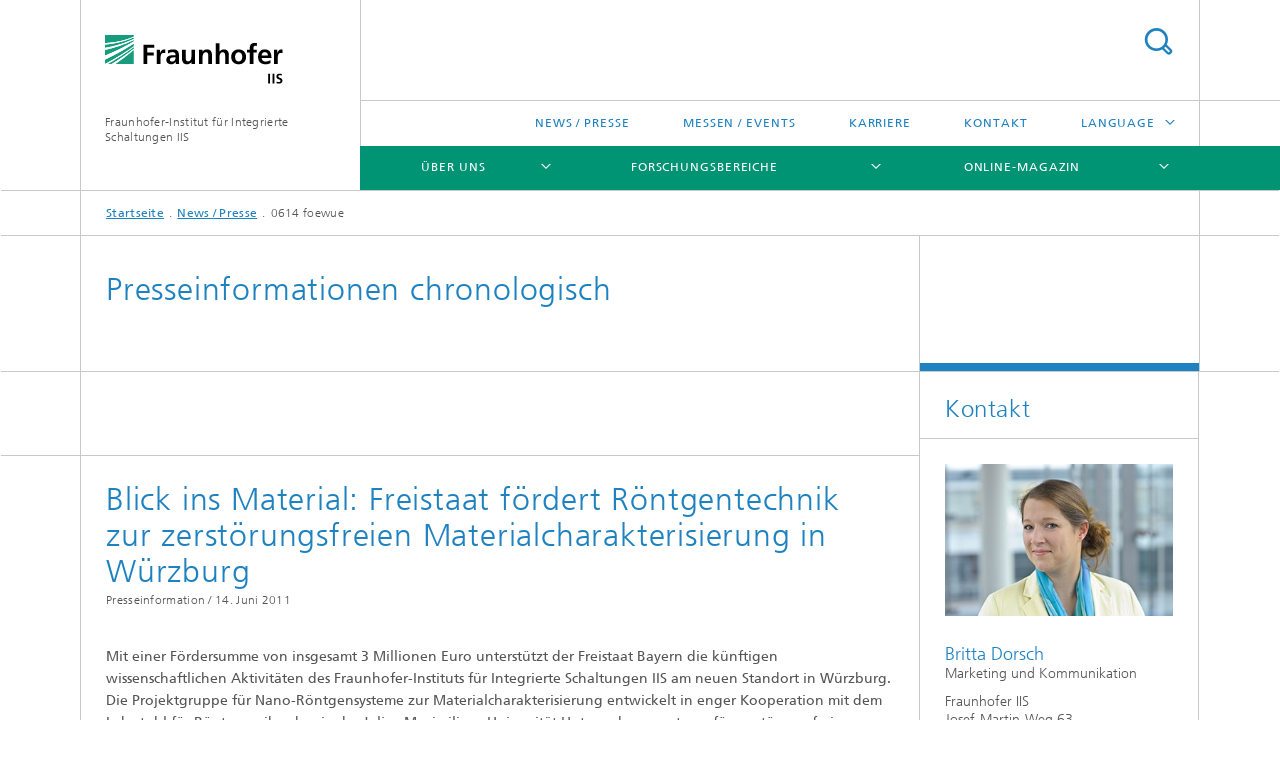

--- FILE ---
content_type: text/html;charset=utf-8
request_url: https://www.iis.fraunhofer.de/de/pr/2011/foewue.html
body_size: 9954
content:
<!DOCTYPE html>
<html lang="de" class="">
<head>
    <meta charset="utf-8"/>
    <meta http-equiv="X-UA-Compatible" content="IE=edge"/>
    <meta name="viewport" content="width=device-width, initial-scale=1, user-scalable=yes"/>
    <title>0614 foewue</title>

    <!-- Avoid annoying toolbar on images in Internet Explorer -->
    <meta http-equiv="imagetoolbar" content="no" />
    <!-- Information for Robots -->
    <meta name="robots" content="noodp,noydir,noindex,follow" />
    <!-- open graph and twitter share meta data -->
    <meta property="og:title" content="0614 foewue"/>
    <meta property="og:description" content=""/>
    <meta property="og:url" content="https://www.iis.fraunhofer.de/de/pr/2011/foewue.html"/>
    <meta property="og:type" content="website"/>
    <meta property="og:site_name" content="Fraunhofer-Institut für Integrierte Schaltungen IIS"/>
        <meta http-equiv="last-modified" content="2024-10-07T15:35:51.850Z" />
	<meta name="pubdate" content="2024-10-07T17:35:51.850+02:00" />
    <meta name="copyright" content="Copyright" />
    <!-- / LEGACY meta tags end -->

    <!--[if !IE]>-->
        <link rel="stylesheet" href="/etc.clientlibs/fraunhofer/ui/website/css/fraunhofer.min.3ed9d7d677cdf827963599044315a9d6.css" type="text/css">
<!--<![endif]-->

    <!--[if gt IE 8]>
    	<![endif]-->

    <!-- HTML5 shim and Respond.js for IE8 support of HTML5 elements and media queries -->
    <!--[if lte IE 8]>
        <link rel="stylesheet" href="/etc.clientlibs/fraunhofer/ui/website/css/lte_ie8.min.css" type="text/css">
<script src="/etc.clientlibs/fraunhofer/ui/website/js/lte_ie8.min.js"></script>
<![endif]-->
    
    <!-- Favorite icon -->
    <link rel="shortcut icon" href="/static/css/fraunhofer/resources/img/favicons/favicon_16x16.ico" type="image/x-icon"/>
	<link rel="apple-touch-icon" sizes="180x180" href="/static/css/fraunhofer/resources/img/favicons/apple-touch-icon_180x180.png">
	<meta name="msapplication-TileColor" content="#ffffff">
	<meta name="msapplication-TileImage" content="/static/css/fraunhofer/resources/img/favicons/mstile-144x144.png">
	<link rel="icon" type="image/png" href="/static/css/fraunhofer/resources/img/favicons/favicon_32x32.png" sizes="32x32">
	<link rel="icon" type="image/png" href="/static/css/fraunhofer/resources/img/favicons/favicon_96x96.png" sizes="96x96">
	<link rel="icon" type="image/svg+xml" href="/static/css/fraunhofer/resources/img/favicons/favicon.svg" sizes="any">
	
    <!-- Platform for Internet Content Selection (PICS) self-rating -->
    <link rel="meta" href="/static/css/fraunhofer/resources/pics.rdf" type="application/rdf+xml" title="PICS labels"/>
    <!-- Open Search -->
    <link rel="search" type="application/opensearchdescription+xml" title="Fraunhofer-Institut für Integrierte Schaltungen IIS" href="/de.opensearch.xml"/>
        <meta name="geo.position" content="49.547489;11.020181" />
        <meta name="ICBM" content="49.547489, 11.020181" />
    <link rel="alternate" type="application/rss+xml" title="Fraunhofer IIS Presseinformationen" href="https://www.iis.fraunhofer.de/de/rss/presse.rss"/>
	<link rel="alternate" type="application/rss+xml" title="Fraunhofer IIS Messen &amp; Veranstaltungen" href="https://www.iis.fraunhofer.de/de/rss/events.rss"/>
	<link rel="alternate" type="application/rss+xml" title="IIS Magazin" href="https://www.iis.fraunhofer.de/de/rss/magazin.rss"/>
	</head>
<body class="col-3" itemtype="https://schema.org/WebPage" itemscope="itemscope">
    <div class="fhg-wrapper">
        <header>
    <input type="hidden" class="available-languages-servlet-path" data-path="/de/pr/2011/foewue/jcr:content.languages.json" />
<div class="fhg-header">
    <div class="fhg-grid">
        <div class="row1">
            <div class="fhg-grid-item fhg-grid-3-2-1-1 section-search">
                <section role="search">
                    <form method="get" action="/de/suche.html" id="search-form" data-suggest-url="/bin/wcm/enterprisesearch/suggest">
                        <div>
                            <input type="hidden" name="_charset_" value="UTF-8" />
                            <input name="numberResults"
                                value="10" type="hidden" />
                            <input name="page" value="1" type="hidden" />

                            <input name="scope" value="IIS" type="hidden"/>
                            <input id="search-query-default-foo" disabled="disabled" value="Suchbegriff" type="hidden"/>
                            <input name="lang" id="search-query-default-foo-hidden" value="de" type="hidden"/>

                            <input type="text" autocomplete="off" name="queryString"
                                id="foewuesearchQuery" class="hasDefault ac_input queryStringContentHeader" maxlength="100"/>

                        </div>
                        <button type="submit">Titel - Suche</button>
                    </form>
                </section>
            </div>

            <div class="fhg-grid-item fhg-grid-1-1-1-1 section-title">
                <a href="/"><div class="logo-heading">
                    	<img class="logo" alt="Logo Fraunhofer-Institut für Integrierte Schaltungen IIS" title="" src="/content/dam/iis/iis.svg"/>
                        Fraunhofer-Institut für Integrierte Schaltungen IIS</div>
                </a></div>
        </div>


        <div class="row2">
            <div class="fhg-grid-item fhg-grid-1-1-1-1 section-about text-site-identifier">
                <a href="/">Fraunhofer-Institut für Integrierte Schaltungen IIS</a></div>

            <div class="fhg-grid-item fhg-grid-3-2-1-1 section-nav" id="menu">
                <div class="row2-1">

                    <div class="fhg-grid-item section-menu-plus">
                        <nav>
                            <ul>
                                <li><a href="/de/pr.html">News / Presse</a></li>
                                <li><a href="/de/muv.html">Messen / Events</a></li>
                                <li><a href="/de/jobs.html">Karriere</a></li>
                                <li><a href="/de/kontakt.html">Kontakt</a></li>
                                <li class="more"><span>Language</span>
                                            <ul>
                                                <li class="lang"><a href="/en.html">English</a></li>
                                                <li class="lang"><a href="/ja.html">日本語</a></li>
                                                <li class="lang"><a href="/zh.html">中文</a></li>
                                                <li class="lang"><a href="/ko.html">한국어</a></li>
                                                </ul>
                                        </li>
                                    </ul>
                        </nav>
                    </div>
                </div>

                <div class="nav-fhg" id="nav"><div class="section-menu">
        <nav>
            <ul class="fhg-mainmenu">
            <li class="lvl-1 ">
	                <span class="navigable"><a href="/de/profil.html">Über uns</a></span>
	                        <div class="submenu">
	                        	<span class="btn close">[X]</span>
	                        	<span class="mainmenu-title follow-link"><a href="/de/profil.html">Über uns</a></span>
	                            <ul>
	                                <li class="lvl-2 is-expandable">
                                            <span class="follow-link navigable"><a href="/de/profil/lernen-sie-uns-kennen.html">Lernen Sie uns kennen</a></span>

		                                            <ul>
		                                                <li class="lvl-3">
		                                                        <a href="/de/profil/lernen-sie-uns-kennen/testumgebungen-infrastruktur.html">Testumgebungen, Infrastruktur</a></li>
		                                                <li class="lvl-3">
		                                                        <a href="/de/profil/lernen-sie-uns-kennen/leitbild.html">Leitbild</a></li>
		                                                <li class="lvl-3">
		                                                        <span class="navigable"><a href="/de/profil/lernen-sie-uns-kennen/orga.html">Organisation / Organigramm</a></span>
		
		                                                                <ul>
		                                                                    <li class="lvl-4">
		                                                                            <a href="/de/profil/lernen-sie-uns-kennen/orga/institutsleitung.html">Institutsleitung</a></li>
		                                                                    <li class="lvl-4">
		                                                                            <a href="/de/profil/lernen-sie-uns-kennen/orga/kuratorium.html">Kuratorium</a></li>
		                                                                    <li class="lvl-4">
		                                                                            <a href="/de/profil/lernen-sie-uns-kennen/orga/awz.html">Fraunhofer-Anwendungszentrum</a></li>
		                                                                    <li class="lvl-4">
		                                                                            <a href="/de/profil/lernen-sie-uns-kennen/orga/pg.html">Forschergruppen</a></li>
		                                                                    </ul>
		                                                            </li>
		                                                <li class="lvl-3">
		                                                        <span class="navigable"><a href="/de/profil/lernen-sie-uns-kennen/netzwerk.html">Netzwerk</a></span>
		
		                                                                <ul>
		                                                                    <li class="lvl-4">
		                                                                            <a href="/de/profil/lernen-sie-uns-kennen/netzwerk/forschungsfabrik-mikroelektronik-deutschland.html">Forschungsfabrik Mikroelektronik Deutschland (FMD)</a></li>
		                                                                    <li class="lvl-4">
		                                                                            <a href="/de/profil/lernen-sie-uns-kennen/netzwerk/alumni.html">Alumni</a></li>
		                                                                    <li class="lvl-4">
		                                                                            <a href="/de/profil/lernen-sie-uns-kennen/netzwerk/research-fellows.html">Research Fellows des Fraunhofer IIS</a></li>
		                                                                    </ul>
		                                                            </li>
		                                                <li class="lvl-3">
		                                                        <a href="/de/profil/lernen-sie-uns-kennen/augustinerhof.html">Showroom im Augustinerhof Nürnberg</a></li>
		                                                <li class="lvl-3">
		                                                        <a href="/de/profil/lernen-sie-uns-kennen/kunst-am-fraunhofer-iis.html">Kunst am Fraunhofer IIS</a></li>
		                                                <li class="lvl-3">
		                                                        <a href="/de/profil/lernen-sie-uns-kennen/virtueller-rundgang.html">Virtueller Rundgang</a></li>
		                                                </ul>
                                                </li>
	                                <li class="lvl-2 is-expandable">
                                            <span class="follow-link navigable"><a href="/de/profil/das-koennen-wir-fuer-sie-tun.html">Das können wir für Sie tun</a></span>

		                                            <ul>
		                                                <li class="lvl-3">
		                                                        <a href="/de/profil/das-koennen-wir-fuer-sie-tun/zusammenarbeit.html">Zusammenarbeit</a></li>
		                                                <li class="lvl-3">
		                                                        <a href="/de/profil/das-koennen-wir-fuer-sie-tun/angewandte-forschung-fuer-nachhaltigkeit.html">Angewandte Forschung für Nachhaltigkeit</a></li>
		                                                <li class="lvl-3">
		                                                        <span class="navigable"><a href="/de/profil/das-koennen-wir-fuer-sie-tun/zukunftsinitiativen.html">Zukunftsinitiativen</a></span>
		
		                                                                <ul>
		                                                                    <li class="lvl-4">
		                                                                            <a href="/de/profil/das-koennen-wir-fuer-sie-tun/zukunftsinitiativen/5gbavaria.html">5G Bavaria</a></li>
		                                                                    <li class="lvl-4">
		                                                                            <a href="/de/profil/das-koennen-wir-fuer-sie-tun/zukunftsinitiativen/adacenter.html">ADA Lovelace Center</a></li>
		                                                                    <li class="lvl-4">
		                                                                            <a href="/de/profil/das-koennen-wir-fuer-sie-tun/zukunftsinitiativen/campusdersinne.html">Campus der Sinne</a></li>
		                                                                    <li class="lvl-4">
		                                                                            <a href="/de/profil/das-koennen-wir-fuer-sie-tun/zukunftsinitiativen/kuenstliche_intelligenz.html">Künstliche Intelligenz </a></li>
		                                                                    <li class="lvl-4">
		                                                                            <a href="/de/profil/das-koennen-wir-fuer-sie-tun/zukunftsinitiativen/quantentechnologien.html">Quantentechnologien</a></li>
		                                                                    <li class="lvl-4">
		                                                                            <a href="/de/profil/das-koennen-wir-fuer-sie-tun/zukunftsinitiativen/wasserstoff.html">Wasserstofftechnologien</a></li>
		                                                                    </ul>
		                                                            </li>
		                                                <li class="lvl-3">
		                                                        <span class="navigable"><a href="/de/profil/das-koennen-wir-fuer-sie-tun/strategische-initiativen.html">Strategische Initiativen</a></span>
		
		                                                                <ul>
		                                                                    <li class="lvl-4">
		                                                                            <a href="/de/profil/das-koennen-wir-fuer-sie-tun/strategische-initiativen/roentgen-emobilitaet.html">Röntgenbildgebung in der E-Mobilität</a></li>
		                                                                    <li class="lvl-4">
		                                                                            <a href="/de/profil/das-koennen-wir-fuer-sie-tun/strategische-initiativen/5g-6g-mobilfunksysteme.html">5G/6G Mobilfunksysteme</a></li>
		                                                                    <li class="lvl-4">
		                                                                            <a href="/de/profil/das-koennen-wir-fuer-sie-tun/strategische-initiativen/smart-circular-economy.html">Smart Circular Economy </a></li>
		                                                                    </ul>
		                                                            </li>
		                                                <li class="lvl-3">
		                                                        <a href="/de/profil/das-koennen-wir-fuer-sie-tun/seminare-workshops.html">Seminare und Workshops</a></li>
		                                                </ul>
                                                </li>
	                                <li class="lvl-2 is-expandable">
                                            <span class="follow-link navigable"><a href="/de/profil/das-zeichnet-uns-aus.html">Das zeichnet uns aus</a></span>

		                                            <ul>
		                                                <li class="lvl-3">
		                                                        <a href="/de/profil/das-zeichnet-uns-aus/chronik.html">Meilensteine</a></li>
		                                                <li class="lvl-3">
		                                                        <a href="/de/profil/das-zeichnet-uns-aus/erfolge.html">Auszeichnungen</a></li>
		                                                <li class="lvl-3">
		                                                        <a href="/de/profil/das-zeichnet-uns-aus/jb.html">Jahresbericht</a></li>
		                                                </ul>
                                                </li>
	                                </ul>
	                        </div>
	                    </li>
			<li class="lvl-1 ">
	                <span class="navigable"><a href="/de/ff.html">Forschungsbereiche</a></span>
	                        <div class="submenu">
	                        	<span class="btn close">[X]</span>
	                        	<span class="mainmenu-title follow-link"><a href="/de/ff.html">Forschungsbereiche</a></span>
	                            <ul>
	                                <li class="lvl-2">
                                            <a href="/de/ff/amm.html">Audio und Medientechnologien</a></li>
	                                <li class="lvl-2">
                                            <a href="/de/ff/eas.html">Entwicklung Adaptiver Systeme</a></li>
	                                <li class="lvl-2">
                                            <a href="/de/ff/zfp.html">Entwicklungszentrum Röntgentechnik</a></li>
	                                <li class="lvl-2">
                                            <a href="/de/ff/kom.html">Kommunikationssysteme</a></li>
	                                <li class="lvl-2">
                                            <a href="/de/ff/lv.html">Lokalisierung und Vernetzung</a></li>
	                                <li class="lvl-2 is-expandable">
                                            <span class="follow-link navigable"><a href="/de/ff/sse.html">Smart Sensing and Electronics</a></span>

		                                            <ul>
		                                                <li class="lvl-3">
		                                                        <span class="navigable"><a href="/de/ff/sse/bayerisches-chip-design-center.html">Bayerisches Chip-Design-Center (BCDC)</a></span>
		
		                                                                <ul>
		                                                                    <li class="lvl-4">
		                                                                            <a href="/de/ff/sse/bayerisches-chip-design-center/ic-design-ecosystem.html">IC – Design Ecosystem</a></li>
		                                                                    <li class="lvl-4">
		                                                                            <a href="/de/ff/sse/bayerisches-chip-design-center/ic-design-talents.html">IC –Design Talents</a></li>
		                                                                    <li class="lvl-4">
		                                                                            <a href="/de/ff/sse/bayerisches-chip-design-center/ic-supply-chain.html">IC – Supply Chain</a></li>
		                                                                    </ul>
		                                                            </li>
		                                                </ul>
                                                </li>
	                                <li class="lvl-2">
                                            <a href="/de/ff/scs.html">Supply Chain Services</a></li>
	                                </ul>
	                        </div>
	                    </li>
			<li class="lvl-1 ">
	                <span class="navigable"><a href="/de/magazin.html">Online-Magazin</a></span>
	                        <div class="submenu">
	                        	<span class="btn close">[X]</span>
	                        	<span class="mainmenu-title follow-link"><a href="/de/magazin.html">Online-Magazin</a></span>
	                            <ul>
	                                <li class="lvl-2 is-expandable">
                                            <span class="follow-link navigable"><a href="/de/magazin/serien.html">Serien</a></span>

		                                            <ul>
		                                                <li class="lvl-3">
		                                                        <a href="/de/magazin/serien/serie-batterieforschung.html">Serie: Batterieforschung</a></li>
		                                                <li class="lvl-3">
		                                                        <a href="/de/magazin/serien/serie--biogene-wertschoepfung.html">Serie: Biogene Wertschöpfung</a></li>
		                                                <li class="lvl-3">
		                                                        <a href="/de/magazin/serien/chipdesign_in_europa.html">Serie: Chipdesign in Europa</a></li>
		                                                <li class="lvl-3">
		                                                        <a href="/de/magazin/serien/serie-eresourcing.html">Serie: eResourcing</a></li>
		                                                <li class="lvl-3">
		                                                        <a href="/de/magazin/serien/serie-innovationsmotor-kaffee.html">Serie: Innovationsmotor »Kaffee«</a></li>
		                                                <li class="lvl-3">
		                                                        <a href="/de/magazin/serien/kuenstliche-intelligenz-ki-serie.html">Serie: Künstliche Intelligenz</a></li>
		                                                <li class="lvl-3">
		                                                        <a href="/de/magazin/serien/serie-nachhaltigkeit.html">Serie: Nachhaltigkeit</a></li>
		                                                <li class="lvl-3">
		                                                        <a href="/de/magazin/serien/quantencomputing.html">Serie: Quantentechnologien</a></li>
		                                                </ul>
                                                </li>
	                                <li class="lvl-2 is-expandable">
                                            <span class="follow-link navigable"><a href="/de/magazin/bereiche.html">Forschungsbereiche im Magazin</a></span>

		                                            <ul>
		                                                <li class="lvl-3">
		                                                        <a href="/de/magazin/bereiche/audio-und-medientechnologien.html">Audio und Medientechnologien</a></li>
		                                                <li class="lvl-3">
		                                                        <a href="/de/magazin/bereiche/entwicklung-adaptiver-systeme-eas.html">Entwicklung Adaptiver Systeme</a></li>
		                                                <li class="lvl-3">
		                                                        <a href="/de/magazin/bereiche/entwicklungszentrum-roentgentechnik-ezrt.html">Entwicklungszentrum Röntgentechnik</a></li>
		                                                <li class="lvl-3">
		                                                        <a href="/de/magazin/bereiche/kommunikationssysteme.html">Kommunikationssysteme</a></li>
		                                                <li class="lvl-3">
		                                                        <a href="/de/magazin/bereiche/lokalisierung-und-vernetzung.html">Lokalisierung und Vernetzung</a></li>
		                                                <li class="lvl-3">
		                                                        <a href="/de/magazin/bereiche/smart-sensing-and-electronics.html">Smart Sensing and Electronics</a></li>
		                                                <li class="lvl-3">
		                                                        <a href="/de/magazin/bereiche/supply-chain-services.html">Supply Chain Services</a></li>
		                                                </ul>
                                                </li>
	                                <li class="lvl-2">
                                            <a href="/de/magazin/panorama.html">Panorama</a></li>
	                                <li class="lvl-2">
                                            <a href="/de/magazin/magazin-anmeldung.html">Anmeldung zum Newsletter</a></li>
	                                </ul>
	                        </div>
	                    </li>
			<li class="lvl-1  showInHeader">
	                <span class="navigable"><a href="/de/pr.html">News / Presse</a></span>
	                        <div class="submenu">
	                        	<span class="btn close">[X]</span>
	                        	<span class="mainmenu-title follow-link"><a href="/de/pr.html">News / Presse</a></span>
	                            <ul>
	                                <li class="lvl-2 is-expandable">
                                            <span class="follow-link navigable"><a href="/de/pr/newsletter.html">Newsletter</a></span>

		                                            <ul>
		                                                <li class="lvl-3">
		                                                        <a href="/de/pr/newsletter/blickpunkt-archiv.html">Blickpunkt Archiv</a></li>
		                                                <li class="lvl-3">
		                                                        <a href="/de/pr/newsletter/archiv-alte-newsletter-texte.html">ARCHIV alte Newsletter-Texte</a></li>
		                                                </ul>
                                                </li>
	                                <li class="lvl-2">
                                            <a href="/de/pr/kont.html">Kontakt</a></li>
	                                <li class="lvl-2 is-expandable">
                                            <span class="follow-link navigable"><a href="/de/pr/ame.html">Audio und Medientechnologien</a></span>

		                                            <ul>
		                                                <li class="lvl-3">
		                                                        <a href="/de/pr/ame/amm.html">Audio und Medientechnologien</a></li>
		                                                <li class="lvl-3">
		                                                        <span class="navigable"><a href="/de/pr/ame/bs.html">Bildsysteme</a></span>
		
		                                                                <ul>
		                                                                    <li class="lvl-4">
		                                                                            <a href="/de/pr/ame/bs/archiv.html">Archiv</a></li>
		                                                                    </ul>
		                                                            </li>
		                                                </ul>
                                                </li>
	                                <li class="lvl-2">
                                            <a href="/de/pr/ks.html">Kommunikationssysteme</a></li>
	                                <li class="lvl-2 is-expandable">
                                            <span class="follow-link navigable"><a href="/de/pr/lv.html">Lokalisierung und Vernetzung</a></span>

		                                            <ul>
		                                                <li class="lvl-3">
		                                                        <span class="navigable"><a href="/de/pr/lv/energie.html">Energiemanagement</a></span>
		
		                                                                <ul>
		                                                                    <li class="lvl-4">
		                                                                            <a href="/de/pr/lv/energie/archiv.html">Archiv</a></li>
		                                                                    </ul>
		                                                            </li>
		                                                <li class="lvl-3">
		                                                        <span class="navigable"><a href="/de/pr/lv/lok.html">Lokalisierung</a></span>
		
		                                                                <ul>
		                                                                    <li class="lvl-4">
		                                                                            <a href="/de/pr/lv/lok/archiv.html">Archiv</a></li>
		                                                                    </ul>
		                                                            </li>
		                                                <li class="lvl-3">
		                                                        <span class="navigable"><a href="/de/pr/lv/sicherheit.html">Sicherheitstechnik</a></span>
		
		                                                                <ul>
		                                                                    <li class="lvl-4">
		                                                                            <a href="/de/pr/lv/sicherheit/archiv.html">Archiv</a></li>
		                                                                    </ul>
		                                                            </li>
		                                                </ul>
                                                </li>
	                                <li class="lvl-2 is-expandable">
                                            <span class="follow-link navigable"><a href="/de/pr/sse.html">Smart Sensing and Electronics</a></span>

		                                            <ul>
		                                                <li class="lvl-3">
		                                                        <span class="navigable"><a href="/de/pr/sse/bs.html">Bildsysteme</a></span>
		
		                                                                <ul>
		                                                                    <li class="lvl-4">
		                                                                            <a href="/de/pr/sse/bs/archiv.html">Archiv</a></li>
		                                                                    </ul>
		                                                            </li>
		                                                <li class="lvl-3">
		                                                        <span class="navigable"><a href="/de/pr/sse/icd.html">IC-Design und Entwurfsautomatisierung</a></span>
		
		                                                                <ul>
		                                                                    <li class="lvl-4">
		                                                                            <a href="/de/pr/sse/icd/archiv.html">Archiv</a></li>
		                                                                    </ul>
		                                                            </li>
		                                                <li class="lvl-3">
		                                                        <span class="navigable"><a href="/de/pr/sse/mt.html">Medizintechnik</a></span>
		
		                                                                <ul>
		                                                                    <li class="lvl-4">
		                                                                            <a href="/de/pr/sse/mt/archiv.html">Archiv</a></li>
		                                                                    </ul>
		                                                            </li>
		                                                <li class="lvl-3">
		                                                        <a href="/de/pr/sse/sen.html">Sensorsysteme</a></li>
		                                                </ul>
                                                </li>
	                                <li class="lvl-2">
                                            <a href="/de/pr/ezrt.html">Entwicklungszentrum Röntgentechnik</a></li>
	                                <li class="lvl-2">
                                            <a href="/de/pr/scs.html">Supply Chain Services</a></li>
	                                <li class="lvl-2">
                                            <a href="/de/pr/eas.html">Entwicklung Adaptiver Systeme</a></li>
	                                <li class="lvl-2">
                                            <a href="/de/pr/iis.html">Fraunhofer IIS allgemein</a></li>
	                                <li class="lvl-2 is-expandable">
                                            <span class="follow-link navigable"><a href="/de/pr/kurzmeldungen.html">Kurzmeldungen</a></span>

		                                            <ul>
		                                                <li class="lvl-3">
		                                                        <a href="/de/pr/kurzmeldungen/kurzmeldung-apecs-am-fraunhofer-iis.html">Kurzmeldung: Eric Fribourg-Blanc besucht Fraunhofer IIS</a></li>
		                                                <li class="lvl-3">
		                                                        <a href="/de/pr/kurzmeldungen/kurzmeldung-mpeg-cmaf.html">Kurzmeldung: Fraunhofer IIS trägt zum Emmy® prämierten MPEG CMAF Standard bei</a></li>
		                                                <li class="lvl-3">
		                                                        <a href="/de/pr/kurzmeldungen/kurzmeldung-nachruf-prof-musmann.html">Kurzmeldung: Nachruf Prof. Dr. Hans Georg Musmann</a></li>
		                                                </ul>
                                                </li>
	                                </ul>
	                        </div>
	                    </li>
			<li class="lvl-1  showInHeader">
	                <span class="navigable"><a href="/de/muv.html">Messen / Events</a></span>
	                        <div class="submenu">
	                        	<span class="btn close">[X]</span>
	                        	<span class="mainmenu-title follow-link"><a href="/de/muv.html">Messen / Events</a></span>
	                            <ul>
	                                <li class="lvl-2 is-expandable">
                                            <span class="follow-link navigable"><a href="/de/muv/2013.html">2013</a></span>

		                                            <ul>
		                                                <li class="lvl-3">
		                                                        <a href="/de/muv/2013/ausstellung-art-and-technology-2.html">Ausstellung »Art & Technology«</a></li>
		                                                </ul>
                                                </li>
	                                </ul>
	                        </div>
	                    </li>
			<li class="lvl-1  showInHeader">
	                <span class="navigable"><a href="/de/jobs.html">Karriere</a></span>
	                        <div class="submenu">
	                        	<span class="btn close">[X]</span>
	                        	<span class="mainmenu-title follow-link"><a href="/de/jobs.html">Karriere</a></span>
	                            <ul>
	                                <li class="lvl-2">
                                            <a href="/de/jobs/stellen.html">Aktuelle Stellenangebote Wissenschaft & Technik</a></li>
	                                <li class="lvl-2">
                                            <a href="/de/jobs/administration.html">Management und Verwaltung</a></li>
	                                <li class="lvl-2">
                                            <a href="/de/jobs/studierende.html">Für Studierende: Jobs, Praktika und Abschlussarbeiten</a></li>
	                                <li class="lvl-2 is-expandable">
                                            <span class="follow-link navigable"><a href="/de/jobs/ausbildung.html">Ausbildung und Duales Studium (Verbundstudium)</a></span>

		                                            <ul>
		                                                <li class="lvl-3">
		                                                        <a href="/de/jobs/ausbildung/verbundstudium.html">Verbundstudium</a></li>
		                                                <li class="lvl-3">
		                                                        <a href="/de/jobs/ausbildung/buerokaufleute.html">Kaufmann und -frau für Büromanagement</a></li>
		                                                <li class="lvl-3">
		                                                        <a href="/de/jobs/ausbildung/fachinformatiker.html">Fachinformatiker*in - Systemintegration</a></li>
		                                                <li class="lvl-3">
		                                                        <a href="/de/jobs/ausbildung/rechtsanwaltsfachangestellte.html">Rechtsanwaltsfachangestellte*r</a></li>
		                                                </ul>
                                                </li>
	                                <li class="lvl-2 is-expandable">
                                            <span class="follow-link navigable"><a href="/de/jobs/arbeiten.html">Arbeiten am Fraunhofer IIS</a></span>

		                                            <ul>
		                                                <li class="lvl-3">
		                                                        <span class="navigable"><a href="/de/jobs/arbeiten/chancengleichheit.html">Chancengleichheit</a></span>
		
		                                                                <ul>
		                                                                    <li class="lvl-4">
		                                                                            <a href="/de/jobs/arbeiten/chancengleichheit/talenta.html">Förderprogramm für Wissenschaftlerinnen TALENTA</a></li>
		                                                                    <li class="lvl-4">
		                                                                            <a href="/de/jobs/arbeiten/chancengleichheit/mentoring-studentinnen.html">josephine® Mentoring-Programm für Studentinnen</a></li>
		                                                                    </ul>
		                                                            </li>
		                                                <li class="lvl-3">
		                                                        <span class="navigable"><a href="/de/jobs/arbeiten/mitarbeitendenprofile.html">Mitarbeitendenprofile</a></span>
		
		                                                                <ul>
		                                                                    <li class="lvl-4">
		                                                                            <a href="/de/jobs/arbeiten/mitarbeitendenprofile/axel-plinge-mitarbeiter-profil.html">Mitarbeitendenprofil von Axel Plinge</a></li>
		                                                                    <li class="lvl-4">
		                                                                            <a href="/de/jobs/arbeiten/mitarbeitendenprofile/daniela-rieger-mitarbeiter-profil.html">Mitarbeitendenprofil von Daniela Rieger</a></li>
		                                                                    <li class="lvl-4">
		                                                                            <a href="/de/jobs/arbeiten/mitarbeitendenprofile/manja-moeller-mitarbeiter-profil.html">Mitarbeitendenprofil von Manja Möller</a></li>
		                                                                    <li class="lvl-4">
		                                                                            <a href="/de/jobs/arbeiten/mitarbeitendenprofile/maximilian-mayer-mitarbeiter-profil.html">Mitarbeitendenprofil von Maximilian Mayer</a></li>
		                                                                    <li class="lvl-4">
		                                                                            <a href="/de/jobs/arbeiten/mitarbeitendenprofile/ulli-scuda-mitarbeiter-profil.html">Mitarbeitendenprofil von Ulli Scuda</a></li>
		                                                                    <li class="lvl-4">
		                                                                            <a href="/de/jobs/arbeiten/mitarbeitendenprofile/valentin-havenstein-schilling-mitarbeiter-profil.html">Mitarbeitendenprofil von Valentin Havenstein-Schilling</a></li>
		                                                                    <li class="lvl-4">
		                                                                            <a href="/de/jobs/arbeiten/mitarbeitendenprofile/anna-leschanowsky-mitarbeiter-profil.html">Mitarbeitendenprofil von Anna Leschanowsky</a></li>
		                                                                    <li class="lvl-4">
		                                                                            <a href="/de/jobs/arbeiten/mitarbeitendenprofile/renju-thomas-mitarbeiter-profil.html">Mitarbeitendenprofil von Renju Raju Thomas</a></li>
		                                                                    <li class="lvl-4">
		                                                                            <a href="/de/jobs/arbeiten/mitarbeitendenprofile/ilgaz-tas-mitarbeiter-profil.html">Mitarbeitendenprofil von Ilgaz Onur Tas</a></li>
		                                                                    <li class="lvl-4">
		                                                                            <a href="/de/jobs/arbeiten/mitarbeitendenprofile/Muhammad-Shahzeb-Khan-Gul-mitarbeiter-profil1.html">Mitarbeitendenprofil von Muhammad Shahzeb Khan Gul</a></li>
		                                                                    </ul>
		                                                            </li>
		                                                </ul>
                                                </li>
	                                </ul>
	                        </div>
	                    </li>
			<li class="lvl-1  showInHeader">
	                <span class="navigable"><a href="/de/kontakt.html">Kontakt</a></span>
	                        <div class="submenu">
	                        	<span class="btn close">[X]</span>
	                        	<span class="mainmenu-title follow-link"><a href="/de/kontakt.html">Kontakt</a></span>
	                            <ul>
	                                <li class="lvl-2">
                                            <a href="/de/kontakt/erlangen.html">Erlangen – Anfahrt</a></li>
	                                <li class="lvl-2">
                                            <a href="/de/kontakt/dresden.html">Dresden – Anfahrt</a></li>
	                                <li class="lvl-2">
                                            <a href="/de/kontakt/fuerth.html">Anfahrt Fürth</a></li>
	                                <li class="lvl-2">
                                            <a href="/de/kontakt/nuernberg.html">Anfahrt Nürnberg – Nordostpark</a></li>
	                                <li class="lvl-2">
                                            <a href="/de/kontakt/deggendorf.html">Anfahrt Deggendorf</a></li>
	                                <li class="lvl-2">
                                            <a href="/de/kontakt/bamberg.html">Anfahrt Bamberg</a></li>
	                                <li class="lvl-2">
                                            <a href="/de/kontakt/ilmenau.html">Anfahrt Ilmenau</a></li>
	                                <li class="lvl-2">
                                            <a href="/de/kontakt/wuerzburg.html">Anfahrt Würzburg</a></li>
	                                <li class="lvl-2">
                                            <a href="/de/kontakt/forschungscampus-waischenfeld.html">Forschungscampus Waischenfeld</a></li>
	                                <li class="lvl-2">
                                            <a href="/de/kontakt/zentrum-sensorik-digitale-medizin.html">Anfahrt Erlangen – Zentrum für Sensorik und Digitale Medizin</a></li>
	                                <li class="lvl-2">
                                            <a href="/de/kontakt/passau.html">Anfahrt Passau</a></li>
	                                <li class="lvl-2">
                                            <a href="/de/kontakt/muenchen.html">Anfahrt München</a></li>
	                                </ul>
	                        </div>
	                    </li>
			<li class="more lvl-1" id="morefield"><span class="navigable"><span>Mehr</span></span>
	                <ul></ul>
	            </li>
            </ul>
        </nav>
    </div>
</div>
</div>
        </div>
    </div>
</div>
<div data-emptytext="stage_parsys_hint" class="dummyclass"></div>
<nav class="breadcrumbs text-secondary">

	<div class="drop-down-bar">
		<p>Wo bin ich?</p>
	</div>
	<div class="wrapper">
		<ul>
			<li><a href="/">Startseite</a></li>
					<li><a href="/de/pr.html">News / Presse</a></li>
					<li>0614 foewue</li>
					</ul>
	</div>
</nav>
<div class="fhg-section-separator fhg-heading-separator fhg-grid fhg-grid-4-columns ">
    <div class="fhg-grid-item">
        <h1>Presseinformationen chronologisch</h1>
        </div>
    <div class="fhg-grid-item empty"></div>
    </div>
</header>
<div class="fhg-main fhg-grid fhg-grid-3-columns">
            <div data-emptytext="pressrel_content_hint" class="pressArticle"><div class="sep sectionseparator"><script data-scf-json="true" type='application/json' id='/de/pr/2011/foewue/jcr:content/fixedContent/sep'>{"id":"/de/pr/2011/foewue/jcr:content/fixedContent/sep","resourceType":"fraunhofer/components/sectionseparator","url":"/de/pr/2011/foewue/_jcr_content/fixedContent/sep.social.json","friendlyUrl":"/de/pr/2011/foewue.html"}</script><div class="fhg-section-separator"></div>
</div>
<div class="fhg-grid-section fhg-event-details">
    <section id="main" role="main">
        <div class="fhg-content-article fhg-event-details fhg-grid">
        	<article><div class="fhg-grid-item fhg-grid-3-2-1 fhg-content heading">
                    <h1>Blick ins Material: Freistaat fördert Röntgentechnik zur zerstörungsfreien Materialcharakterisierung in Würzburg</h1><p class="text-meta">
                        <span class="type">Presseinformation /</span>
						<time  class="date">14. Juni 2011</time></p>
                </div>
                <div class="fhg-grid-item fhg-grid-3-2-1 fhg-content">
	                	<p><b>Mit einer Fördersumme von insgesamt 3 Millionen Euro unterstützt der Freistaat Bayern die künftigen wissenschaftlichen Aktivitäten des Fraunhofer-Instituts für Integrierte Schaltungen IIS am neuen Standort in Würzburg. Die Projektgruppe für Nano-Röntgensysteme zur Materialcharakterisierung entwickelt in enger Kooperation mit dem Lehrstuhl für Röntgenmikroskopie der Julius-Maximilians-Universität Untersuchungssysteme für zerstörungsfreie Prüfverfahren für die Industrie. Bayerns Wirtschaftsstaatssekretärin Katja Hessel überbrachte am 14. Juni persönlich den Förderbescheid.</b></p>
	                </div>
                <div class="pressArticleParsys parsys"><div class="fhg-content-article fhg-grid section"><article>
    <div class="row">
        <div class="fhg-grid-item fhg-grid-3-2-1 fhg-inline-image">
	<div class="inline-content inline-content--pull-left fhg-grid-1-2-1">
	<figure  class="fhg-content image "><a href="/de/pr/2011/foewue/jcr:content/fixedContent/pressArticleParsys/textblockwithpics/imageComponent1/image.img.4col.large.jpg/1454490302729/Foerderbescheid-1000x563tcm182-92476.jpg" class="lightbox" data-type="image" data-allow-save="false" data-download-href="#?download" data-btn-save-label="Herunterladen" data-alt="Förderbescheidübergabe Würzburg" title="Förderbescheidübergabe Würzburg" data-lightbox-caption="Freistaat Bayern fÃ¶rdert RÃ¶ntgentechnik zur zerstÃ¶rungsfreien Materialcharakteristik des Erlanger Fraunhoferinstituts IIS  am neuen Standort  in Wuerzburg.Wirtschaftsstaatssekretaerin Katja Hessel uebergibt am 14.06.2011 den Foerderbescheid.v.l.n.r. Prof. Albert Heuberger ( Institutsleiter FhG IIS), StaatssekretÃ¤rin Katja Hessel, Landtagspraesidentin Barbara Stamm, Uni-Praesident Prof. Alfred Forchel, OB Georg Rosenthal, Prof. Randolf  Hanke ( Projektgruppenleiter  und Lehrstuhlinhaber) und Prof. Heinz Gerhaeuser ( geschaeftsfuehrender Institutsleiter FhG IIS) an einem der weltkleinsten Computertomographen welcher vom Fraunhoferinstitut entwickelt wurde.Foto  by Kurt Fuchs, Am Weichselgarte n  23, 91058 Erlange n , Tel. 09131-777740www.fuchs-foto.de  " data-lightbox-copyright="© Fuchs/Fraunhofer IIS">
			<picture>
				    <!--[if IE 9]><video style="display: none;"><![endif]-->
				    <source srcset="/de/pr/2011/foewue/jcr:content/fixedContent/pressArticleParsys/textblockwithpics/imageComponent1/image.img.jpg/1454490302729/Foerderbescheid-1000x563tcm182-92476.jpg" media="(min-width: 2560px)">
				    <source srcset="/de/pr/2011/foewue/jcr:content/fixedContent/pressArticleParsys/textblockwithpics/imageComponent1/image.img.4col.jpg/1454490302729/Foerderbescheid-1000x563tcm182-92476.jpg" media="(min-width: 1440px)">
				    <source srcset="/de/pr/2011/foewue/jcr:content/fixedContent/pressArticleParsys/textblockwithpics/imageComponent1/image.img.2col.jpg/1454490302729/Foerderbescheid-1000x563tcm182-92476.jpg" media="(min-width: 769px)">
				    <source srcset="/de/pr/2011/foewue/jcr:content/fixedContent/pressArticleParsys/textblockwithpics/imageComponent1/image.img.2col.jpg/1454490302729/Foerderbescheid-1000x563tcm182-92476.jpg" media="(min-width: 480px)">
				    <source srcset="/de/pr/2011/foewue/jcr:content/fixedContent/pressArticleParsys/textblockwithpics/imageComponent1/image.img.1col.jpg/1454490302729/Foerderbescheid-1000x563tcm182-92476.jpg" media="(min-width: 320px)">
				    <!--[if IE 9]></video><![endif]-->
				    <img data-height="2835.0" src="/de/pr/2011/foewue/jcr:content/fixedContent/pressArticleParsys/textblockwithpics/imageComponent1/image.img.jpg/1454490302729/Foerderbescheid-1000x563tcm182-92476.jpg" alt="Förderbescheidübergabe Würzburg" data-width="5040.0" style="object-position:50% 50%;" title="Förderbescheidübergabe Würzburg">
				    </picture>
			</a>
			<figcaption>
        <span  class="figure-meta text-copyright">© Fuchs/Fraunhofer IIS</span><div  class="figure-desc">Freistaat Bayern fÃ¶rdert RÃ¶ntgentechnik zur zerstÃ¶rungsfreien Materialcharakteristik des Erlanger Fraunhoferinstituts IIS  am neuen Standort  in Wuerzburg.Wirtschaftsstaatssekretaerin Katja Hessel uebergibt am 14.06.2011 den Foerderbescheid.v.l.n.r. Prof. Albert Heuberger ( Institutsleiter FhG IIS), StaatssekretÃ¤rin Katja Hessel, Landtagspraesidentin Barbara Stamm, Uni-Praesident Prof. Alfred Forchel, OB Georg Rosenthal, Prof. Randolf  Hanke ( Projektgruppenleiter  und Lehrstuhlinhaber) und Prof. Heinz Gerhaeuser ( geschaeftsfuehrender Institutsleiter FhG IIS) an einem der weltkleinsten Computertomographen welcher vom Fraunhoferinstitut entwickelt wurde.Foto  by Kurt Fuchs, Am Weichselgarte n  23, 91058 Erlange n , Tel. 09131-777740www.fuchs-foto.de  </div></figcaption>
</figure></div>
	<div class="fhg-content fhg-richtext">
		<p>Damit ist das Fraunhofer IIS, größtes Institut der Fraunhofer- Gesellschaft mit Hauptsitz in Erlangen, nun auch in Würzburg vertreten. »Mit der Gründung dieser Fraunhofer- Projektgruppe wird auch die außeruniversitäre Forschung am Standort gestärkt«, erläutert Bayerns Wirtschaftsstaatssekretärin Katja Hessel und ergänzt: »Wir befinden uns damit auf dem besten Wege, eine neue Forschungseinheit in Würzburg zu etablieren. Davon werden nicht nur die dort ansässigen Forscher profitieren, sondern auch die Unternehmen, insbesondere aus der Region. Für sie steht nämlich die neue Forschungseinheit von nun an als Kooperationspartner und Innovationstreiber zur Verfügung.«</p> 
<p>Die 2010 gegründete und am 14. Juni offiziell eingeweihte Projektgruppe »Nano-Röntgensysteme zur Materialcharakterisierung « arbeitet an der Universität Würzburg eng zusammen mit dem neuen Stiftungslehrstuhl für Röntgenmikroskopie sowie dem Fraunhofer-Entwicklungszentrum Röntgentechnik EZRT in Fürth. Dabei fokussieren sich die Wissenschaftler auf Prüfverfahren im Mikro- und Nanobereich: Während sich die Fraunhofer-Forscher mit der Entwicklung und dem Aufbau neuer Laborsysteme beschäftigen, steht für die Universitätsmitarbeiter die Grundlagenforschung rund um die höchstauflösende Röntgenbildgebung und Nano- Computertomographie im Mittelpunkt. Lehrstuhlinhaber und Projektgruppenleiter ist Prof. Dr. Randolf Hanke, auch stellvertretender Institutsleiter des IIS.</p> 
<p>Räumlich sind Uni und Fraunhofer hier ebenfalls eng verbunden: Die Projektgruppe und der Lehrstuhl für Röntgenmikroskopie ziehen in den neuen Universitätscampus »Hubland Nord« ein. Für dieses 39 Hektar große Gelände wurde ein ehemaliges Wohngebiet der US-Streitkräfte umgebaut und jetzt durch Ansiedlung von Forschungseinrichtungen wiederbelebt.</p> 
<p><b class="bold">Röntgentechnologie in Würzburg: Darum geht es</b></p> 
<p>Um zu erkennen, ob bei der Produktion z. B. von Leichtmetallrädern Gussfehler, wie Oxideinschlüsse oder Gasporen, entstehen, müssen diese längst nicht mehr aufgeschnitten werden. Mit Hilfe von modernen Röntgenprüfsystemen können die Objekte und Materialien zerstörungsfrei untersucht werden. Ziel der Fraunhofer-Forschungsgruppe für Nano-Röntgensysteme zur Materialcharakterisierung ist es nun, bildgebende Laborsysteme zu entwickeln, mit denen selbst kleinste Mikro- und Nanostrukturen analysiert werden können. Dazu arbeiten die Forscher u. a. an der Entwicklung einer neuen Nano-Computertomographie-Anlage. Mit Hilfe eines Röntgenmikroskops soll es möglich werden, frühzeitig wichtige Volumeninformationen über Bauelemente und Materialien im Mikro- und Nanobereich zu erhalten, ohne die Objekte zu zerstören.</p></div>
</div></div>
</article>
</div>
<div data-emptytext="linklist_add_items" class="linklist linklistComponent articleComponent parbase section"><div class="fhg-content fhg-grid-item">
    <ul class="fhg-list arrowed-list">
	    <li class="download downloadComponent section"><div class="downloadComponent__element file-pdf"><a href="/content/dam/iis/de/doc/PR/pm_2011/PM_201106_foerderbescheid_WUE.pdf" class="file__size" download="" target="_blank" type="application/pdf">Diese Pressemitteilung als pdf ansehen [&nbsp;PDF&nbsp;
    		0,15 MB&nbsp;]
    	</a></div>
</li>
</ul>
</div></div>
</div>
</article></div>
    </section>
</div></div>
<div class="contentPar parsys"></div>
</div>
        <div class="fhg-sidebar">
                <aside>
                    <div class="bcardssnav parsysbcardssnav parsys"><div class="business-card blue-ribbon">
    <h3>Kontakt</h3>
    <div class="card-container" >
        <div class="businesscardinclude"><div class="card"><div class="img img-horizontal">
        <img src="/content/businesscards/iis_v/de/def/Britta_Dorsch/jcr:content/businesscard/image.img.1col.jpg/1709827352113/Dorsch-Britta.jpg" alt="Britta Dorsch"/>
            </div>
    <div class="content">
        <h3>Contact Press / Media</h3>
        <div class="info">
            <h4 class="name">
                Britta Dorsch</h4>
            <p class="position">Marketing und Kommunikation</p>
            <p class="address">
                Fraunhofer IIS<br/>Josef-Martin-Weg 63<br/>97074&nbsp;Würzburg</p>
            <p class="phone">
                Telefon&nbsp;+49 931 31-84246</p>
            <div class="cta-block">
                <ul class="fhg-list arrowed-list">
                    <li class="sendMail"><a href="/de/send-mail?l=de&m=1.c72a2b799fca3309bccd906e626da88f&k=42726974746120446f72736368&r=2f64652f70722f323031312f666f657775652e68746d6c" contact="Britta Dorsch">E-Mail senden</a></li>
                    
                    </ul>
            </div>
        </div>
    </div>
</div></div>
</div>
</div>
</div>
</aside>
            </div>
        <div class="sep sectionseparator"><script data-scf-json="true" type='application/json' id='/de/pr/2011/foewue/jcr:content/sep'>{"id":"/de/pr/2011/foewue/jcr:content/sep","resourceType":"fraunhofer/components/sectionseparator","url":"/de/pr/2011/foewue/_jcr_content/sep.social.json","friendlyUrl":"/de/pr/2011/foewue.html"}</script><div class="fhg-section-separator"></div>
</div>
<footer>
    <div class="fhg-footer">
        <h2 class="invisible fragment" id="Navigation-und-Social-Media">Navigation und Social Media</h2>
        <div class="fhg-grid">
            <div class="fhg-social">
    <div class="fhg-grid">
        <div class="fhg-grid-item fhg-grid-3-2-2-1">
		</div>
        <div class="fhg-grid-item fhg-grid-1-1-1-1 secondary-buttons">
            <div class="fhg-grid-item-contents">
                <button class="print">Drucken</button>
                <!--<button>Download</button>-->
            </div>
        </div>
    </div>
</div><div class="row-social">
                <div class="fhg-grid-item section-follow">
        <h3 class="title">Folgen Sie uns</h3>
        <ul>
            <li>
                        <a href="https://www.facebook.com/FraunhoferIIS/" target="_blank" class="button fb" title="Besuchen Sie uns bei Facebook"></a>
                    </li>
                <li>
                        <a href="https://www.linkedin.com/company/fraunhofer-iis" target="_blank" class="button in" title="Besuchen Sie uns bei LinkedIn"></a>
                    </li>
                <li>
                        <a href="http://www.youtube.com/user/FraunhoferIIS" target="_blank" class="button yt" title="Besuchen Sie uns bei YouTube"></a>
                    </li>
                <li>
                        <a href="https://www.instagram.com/fraunhofer.iis/" target="_blank" class="button ig" title="Besuchen Sie uns bei Instagram"></a>
                    </li>
                </ul>
    </div>
</div>
            <div class="row-footer-nav">
    <div class="fhg-grid-item fhg-grid-3-2-1-1 section-menu text-secondary">
        <nav>
            <ul>
                <li>
                        <a href="/de/sitemap.html">Sitemap</a></li>
                <li>
                        <a href="/de/pr.html">News / Presse</a></li>
                <li>
                        <a href="/de/pr/newsletter.html">Newsletter</a></li>
                <li>
                        <a href="/de/dl.html">Mediathek</a></li>
                <li>
                        <a href="/de/kontakt.html">Kontakt</a></li>
                <li>
                        <a href="/de/impressum.html">Impressum</a></li>
                <li>
                        <a href="/de/datenschutzerklaerung.html">Datenschutzerklärung</a></li>
                </ul>
        </nav>
    </div>
    <div class="fhg-grid-item fhg-grid-1-1-1-1 section-copy text-secondary">
    	<span>© 2026 </span>     
    </div>
</div>
</div>
        <div class="print-footer">
            <p><strong>Quelle: Fraunhofer-Gesellschaft<br>Fraunhofer-Institut für Integrierte Schaltungen IIS - 0614 foewue</strong></p>
            <p>Online im Internet; URL: https://www.iis.fraunhofer.de/de/pr/2011/foewue.html</p>
            <p>Datum: 21.1.2026 22:34</p>
        </div>
    </div>
</footer>
</div>
    <script src="/etc.clientlibs/fraunhofer/ui/website/js/thirdparty/requirejs.min.js"></script>
<script src="/etc.clientlibs/fraunhofer/ui/website/js/fraunhofer.min.js"></script>
<!--[if lte IE 9]>
    <script type="text/javascript">
        require(['input-placeholder']);
    </script>
<![endif]-->
<!-- Tracking Code BEGIN --><script type="text/javascript">(function(d,s){var l=d.createElement(s),e=d.getElementsByTagName(s)[0];
l.async=true;l.type='text/javascript';
l.src='https://c.leadlab.click/03b35b001592b74d.js';
e.parentNode.insertBefore(l,e);})(document,'script');</script><!-- Tracking Code END --></body>
</html>